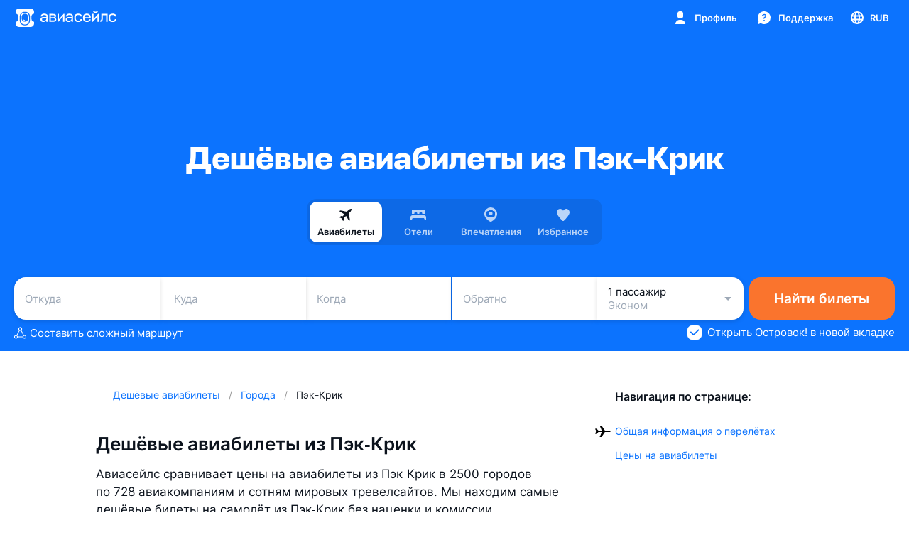

--- FILE ---
content_type: text/css; charset=utf-8
request_url: https://static.aviasales.com/selene-static/entrypoint/platform-c81f275cc8fd92fc46b500833451cbdca7e5559a.40aa61bc1b16c57e.css
body_size: 452
content:
@keyframes s__vVcUnuLBzZwtngJ7{0%,60%,75%,90%,to{animation-timing-function:cubic-bezier(.215,.61,.355,1)}0%{opacity:0;transform:translate(3000px)}60%{opacity:1;transform:translate(-25px)}75%{transform:translate(10px)}90%{transform:translate(-5px)}to{transform:translate(0)}}:not(#\#).s__H9rJo0cm34aT5ifI.s__QkaSCaViwH4vWaUU{opacity:0}:not(#\#).s__H9rJo0cm34aT5ifI.s__AT9rERRpvuIAMTS9{opacity:1}:not(#\#).s__H9rJo0cm34aT5ifI.s__ck4_xpLkeLAEz_TQ{opacity:0}:not(#\#).s__H9rJo0cm34aT5ifI.s__dvX2b6nNeMLsvFym,:not(#\#).s__H9rJo0cm34aT5ifI.s__ViYArj1O5VwazxAk,:not(#\#).s__H9rJo0cm34aT5ifI.s__sl_bZECx0QMRuVOh{opacity:1}:not(#\#).s__H9rJo0cm34aT5ifI.s__ZPJh5HEc8Mjx4bjs,:not(#\#).s__H9rJo0cm34aT5ifI.s__zq2SFJReEuvSh4NC{opacity:0}:not(#\#).s__H9rJo0cm34aT5ifI.s__AT9rERRpvuIAMTS9{transition:opacity .5s cubic-bezier(.33,.96,.49,1.01)}:not(#\#).s__H9rJo0cm34aT5ifI.s__dvX2b6nNeMLsvFym{transition:opacity .3s cubic-bezier(.33,.96,.49,1.01)}:not(#\#).s__H9rJo0cm34aT5ifI.s__ZPJh5HEc8Mjx4bjs{transition:opacity .15s cubic-bezier(.33,.96,.49,1.01)}:not(#\#).s__CUY2FHgB1Nc8rntS.s__QkaSCaViwH4vWaUU{opacity:0;transform:translateY(-15%)}:not(#\#).s__CUY2FHgB1Nc8rntS.s__AT9rERRpvuIAMTS9{opacity:1;transform:translateY(0)}:not(#\#).s__CUY2FHgB1Nc8rntS.s__ck4_xpLkeLAEz_TQ{opacity:0;transform:translateY(-15%)}:not(#\#).s__CUY2FHgB1Nc8rntS.s__dvX2b6nNeMLsvFym{opacity:1;transform:translateY(0)}:not(#\#).s__CUY2FHgB1Nc8rntS.s__ViYArj1O5VwazxAk{opacity:1}:not(#\#).s__CUY2FHgB1Nc8rntS.s__sl_bZECx0QMRuVOh{opacity:1;transform:translateY(0)}:not(#\#).s__CUY2FHgB1Nc8rntS.s__ZPJh5HEc8Mjx4bjs{opacity:0;transform:translateY(-15%)}:not(#\#).s__CUY2FHgB1Nc8rntS.s__zq2SFJReEuvSh4NC{opacity:0}:not(#\#).s__CUY2FHgB1Nc8rntS.s__AT9rERRpvuIAMTS9{transition:opacity,transform .5s cubic-bezier(.33,.96,.49,1.01)}:not(#\#).s__CUY2FHgB1Nc8rntS.s__dvX2b6nNeMLsvFym{transition:opacity,transform .3s cubic-bezier(.33,.96,.49,1.01)}:not(#\#).s__CUY2FHgB1Nc8rntS.s__ZPJh5HEc8Mjx4bjs{transition:opacity,transform .15s cubic-bezier(.33,.96,.49,1.01)}:not(#\#).s__vVcUnuLBzZwtngJ7.s__AT9rERRpvuIAMTS9{animation-name:s__vVcUnuLBzZwtngJ7;animation-duration:.7s;animation-fill-mode:forwards}:not(#\#).s__vVcUnuLBzZwtngJ7.s__dvX2b6nNeMLsvFym,:not(#\#).s__vVcUnuLBzZwtngJ7.s__ViYArj1O5VwazxAk{animation-name:s__vVcUnuLBzZwtngJ7;animation-duration:.5s;animation-fill-mode:forwards}
/*# sourceMappingURL=https://private-static.prod.k8s.int.avs.io/selene-source-maps/platform-c81f275cc8fd92fc46b500833451cbdca7e5559a.40aa61bc1b16c57e.css.map*/

--- FILE ---
content_type: text/css; charset=utf-8
request_url: https://static.aviasales.com/selene-static/entrypoint/explore/seo_from_city_seo_text.9caf3c54ccda12dd.css
body_size: 2897
content:
:not(#\#).s__XpNMH3r3VhEPidA6{padding-left:10px}:not(#\#).s__gmjl5FpZWIw8jjDY{padding:0}:not(#\#).s__rK_iTyMzMTIthOPc{padding-top:8px}:not(#\#).s__GR0wOMjMEI76FY7G{padding:0 8px}:not(#\#).s__WxBrozfD07AEifVE{margin-top:32px}:not(#\#).s__WxBrozfD07AEifVE:first-child{margin-top:0}:not(#\#).s__HEEkqVyGrUkd0ep9{margin-top:48px;display:flex}:not(#\#).s__B2CZjmvxxYtTJ_JM{margin-left:16px}:not(#\#).s__TnDDZSfgjYM8K3yd{text-align:center;padding-top:20px}:not(#\#).s__KZRvuLDQno8aF1FP .s___9zvy11ylosc99Lz{margin:24px 0 32px}@media (max-width:568px){:not(#\#).s__GR0wOMjMEI76FY7G{padding:16px 8px}:not(#\#).s__HEEkqVyGrUkd0ep9{flex-direction:column-reverse;margin-top:40px}:not(#\#).s__B2CZjmvxxYtTJ_JM{margin-bottom:16px;margin-left:0}}.s__XgQRUPY6GeA5w0Hw{border:none;width:100%;height:1px;margin:0}.s__AB8wom1TVk3TuEoR{background-color:var(--ink_150-graphite_500)}.s__QQYwx4Jf0ImEICfu{background-color:var(--alpha_8)}.s__VtQkw_Oq48k3iOT6{--checkbox-label-color:var(--ink_800);--checkbox-border:var(--black_alpha_24);--checkbox-default-background:var(--white);--checkbox-hover-background:var(--black_alpha_8);--checkbox-pressed-background:var(--black_alpha_16);--checkbox-error-background:var(--red_50);--checkbox-checked-background:var(--brand_primary_500);--checkbox-mark-color:var(--white);--checkbox-disabled-background:var(--black_alpha_12)}.--night .s__VtQkw_Oq48k3iOT6{--checkbox-label-color:var(--white);--checkbox-border:var(--white_alpha_24);--checkbox-default-background:var(--white_alpha_8);--checkbox-hover-background:var(--white_alpha_8);--checkbox-pressed-background:var(--white_alpha_16);--checkbox-error-background:transparent;--checkbox-disabled-background:var(--white_alpha_12)}.s__GqYnDRAoDxQHwGh8{cursor:pointer;align-items:flex-start;display:flex;position:relative}.s__GqYnDRAoDxQHwGh8 input{cursor:pointer;opacity:0;width:0;height:0;position:absolute}.s__wBKpOKQzfuAVx4yX{--checkbox-label-color:var(--white);--checkbox-border:var(--white_alpha_72);--checkbox-default-background:var(--white_alpha_8);--checkbox-hover-background:var(--white_alpha_8);--checkbox-pressed-background:var(--white_alpha_16);--checkbox-checked-background:var(--white);--checkbox-mark-color:var(--brand_primary_500);--checkbox-disabled-background:var(--white_alpha_12)}.s__CtkLf0jMvbUqgzAe{color:var(--checkbox-label-color);margin-left:8px;line-height:20px;transition-property:color;transition-duration:.5s;transition-timing-function:cubic-bezier(.33,.96,.49,1.01)}.s__u1BTPMyjvYPx48Gd{color:transparent;background-color:var(--checkbox-default-background);border:1px solid var(--checkbox-border);border-radius:6px;flex-shrink:0;width:20px;height:20px;transition-property:background-color,border-color;transition-duration:.5s;transition-timing-function:cubic-bezier(.33,.96,.49,1.01);display:block;position:relative;top:0;left:0}.s__u1BTPMyjvYPx48Gd:after{content:"";border-radius:inherit;background-color:transparent;transition-property:background-color;transition-duration:.1s;transition-timing-function:cubic-bezier(.33,.96,.49,1.01);position:absolute;top:-1px;bottom:-1px;left:-1px;right:-1px}.s__bLYO9HK4OsgAkCpL{transition-property:color;transition-duration:.1s;transition-timing-function:cubic-bezier(.33,.96,.49,1.01);position:absolute;top:1px;left:1px}[data-interaction-mode=keyboard] .s__GqYnDRAoDxQHwGh8 input:focus~.s__u1BTPMyjvYPx48Gd{outline:2px solid rgba(239,83,37,.5)}@media (prefers-reduced-motion:no-preference){[data-interaction-mode=keyboard] .s__GqYnDRAoDxQHwGh8 input:focus~.s__u1BTPMyjvYPx48Gd{outline-offset:5px;transition:outline-offset .25s}}@media not all and (-webkit-min-device-pixel-ratio:.0000264583),not all and (min-resolution:.001dpcm){@supports ((-webkit-appearance:none)){[data-interaction-mode=keyboard] .s__GqYnDRAoDxQHwGh8 input:focus~.s__u1BTPMyjvYPx48Gd{transition:none}}}[data-interaction-mode=keyboard] .s__GqYnDRAoDxQHwGh8 input:focus~.s__u1BTPMyjvYPx48Gd:after{background-color:var(--checkbox-hover-background)}@media (hover:hover),(pointer:fine){.s__GqYnDRAoDxQHwGh8:hover input:not(:disabled)~.s__u1BTPMyjvYPx48Gd:after{background-color:var(--checkbox-hover-background)}}.s__GqYnDRAoDxQHwGh8:active input:not(:disabled)~.s__u1BTPMyjvYPx48Gd:after{background-color:var(--checkbox-pressed-background)}.s__GqYnDRAoDxQHwGh8 input:disabled~.s__u1BTPMyjvYPx48Gd,.s__GqYnDRAoDxQHwGh8 input:disabled~.s__CtkLf0jMvbUqgzAe{opacity:.4}.s__GqYnDRAoDxQHwGh8 input:disabled:not(:checked)~.s__u1BTPMyjvYPx48Gd{background-color:var(--checkbox-disabled-background)}.s__GqYnDRAoDxQHwGh8 input:checked~.s__u1BTPMyjvYPx48Gd{color:var(--checkbox-mark-color);background:var(--checkbox-checked-background);border-color:var(--checkbox-checked-background)}.s__rIrZtKDtoKUrTWnq{transition-property:color;transition-duration:.1s;transition-timing-function:cubic-bezier(.33,.96,.49,1.01);display:none;position:absolute;top:1px;left:1px}.s__GqYnDRAoDxQHwGh8 input:indeterminate~.s__u1BTPMyjvYPx48Gd{color:var(--checkbox-mark-color);background:var(--checkbox-checked-background);border-color:var(--checkbox-checked-background)}.s__GqYnDRAoDxQHwGh8 input:indeterminate~.s__u1BTPMyjvYPx48Gd .s__bLYO9HK4OsgAkCpL{display:none}.s__GqYnDRAoDxQHwGh8 input:indeterminate~.s__u1BTPMyjvYPx48Gd .s__rIrZtKDtoKUrTWnq{display:block}@media (hover:hover),(pointer:fine){.s__GqYnDRAoDxQHwGh8:hover.s__pg_LJt9g6igKRxbe input~.s__u1BTPMyjvYPx48Gd{background:var(--checkbox-error-background);border-color:var(--red_500)}}.s__GqYnDRAoDxQHwGh8.s__pg_LJt9g6igKRxbe input~.s__u1BTPMyjvYPx48Gd,.s__GqYnDRAoDxQHwGh8:active.s__pg_LJt9g6igKRxbe input~.s__u1BTPMyjvYPx48Gd,.s__GqYnDRAoDxQHwGh8.s__pg_LJt9g6igKRxbe input:checked~.s__u1BTPMyjvYPx48Gd{color:var(--red_500);background:var(--checkbox-error-background);border-color:var(--red_500)}.s__GqYnDRAoDxQHwGh8.s__pg_LJt9g6igKRxbe input:not(:checked):not(:indeterminate)~.s__u1BTPMyjvYPx48Gd{color:transparent}.s__Yno327AsYcgG4mcW{font-family:var(--text-font-family);font-size:15px;font-weight:400;line-height:20px}.s__F2uzSUKnrREN9DuG{color:var(--text_link_default);cursor:pointer;text-decoration:none}.s__yuFCAZBftJ88DxrS{color:var(--text_link_standalone)}.s___K0RVL6QVaATsKZE{color:var(--text_link_on_bright)}@media (hover:hover),(pointer:fine){.s__F2uzSUKnrREN9DuG:hover{color:var(--text_link_default_hover)}.s__F2uzSUKnrREN9DuG:hover.s___K0RVL6QVaATsKZE{color:var(--text_link_on_bright_hover)}.s__F2uzSUKnrREN9DuG:hover.s__yuFCAZBftJ88DxrS{color:var(--text_link_standalone_hover)}}.s__oQv7IjTYGvkB6Z8_{text-underline-offset:12%;-webkit-text-decoration-skip-ink:none;text-decoration-skip-ink:none;text-decoration:underline}.s__OomKjpQf58svlx_4{width:100%;height:100%}.s__OomKjpQf58svlx_4.s__WhvwNEXUYavs6XTg{color:var(--ink_800-graphite_50);background:var(--white-graphite_700)}.s__OomKjpQf58svlx_4.s__zWHjh7mUzgdU4k2G{color:var(--ink_800-graphite_50);background:var(--ink_50-graphite_700)}@media (min-width:768px){.s__OomKjpQf58svlx_4{border-radius:20px;height:auto;max-height:100%}.s__OomKjpQf58svlx_4.s__DKXhczShfOUuZ486{width:480px}.s__OomKjpQf58svlx_4.s__PZbBlEyuLokexGGM{width:568px}.s__OomKjpQf58svlx_4.s__P0QDRHjB8bwMTfJF{width:800px}.s__LRX3KmzFLC8ij58P{border-radius:20px 20px 0 0}.s__Q2H1_zTxF6gtjkmA{padding:20px}}@media (max-width:767px){.s__OomKjpQf58svlx_4.s__kuB50evSz84TEzed{border-radius:20px 20px 0 0;height:auto;max-height:100vh;margin-top:auto}}:not(#\#).s__xJZIZATUfdASy0BG{z-index:750;width:100%;color:var(--ink_800-graphite_50);background-color:var(--white-graphite_800);border-top:1px solid var(--ink_150-graphite_500);padding:12px 16px;position:fixed;bottom:0}body:not(#\#).--new-tabbar-view .s__xJZIZATUfdASy0BG{bottom:56px}:not(#\#).s__yWinKMQlWw7jx3Kv,:not(#\#).s__sXjsOXOoxmEpUL1l{transform:translateY(100%)}:not(#\#).s__ya4RSPV4iYT2wFD3,:not(#\#).s__Y5qNgyWO8FKS3rjs{transition:transform .3s;transform:translateY(0)}:not(#\#).s__RyJ_J0CONsYKZjVo{transform:translateY(0)}:not(#\#).s__DzYlJ5mrP8qQGM7d{transition:transform .3s;transform:translateY(100%)}:not(#\#).s__kxsyF3AHIJ8_rYYr{justify-content:space-between;align-items:center;width:100%;max-width:1260px;margin:0 auto;display:flex}:not(#\#).s__zFkFRhVXV1Ahcs6M{white-space:pre-wrap;cursor:pointer}:not(#\#).s__frXN0dveUusaQqPw{flex:none;min-width:94px;margin-left:32px}@media (max-width:568px){:not(#\#).s__kxsyF3AHIJ8_rYYr{flex-direction:column}:not(#\#).s__frXN0dveUusaQqPw{margin-top:16px;margin-left:0}}@media (min-width:768px){body:not(#\#).--new-tabbar-view .s__xJZIZATUfdASy0BG{bottom:0}}.s__rykU5MrvQGt_kVoM{flex-direction:column;justify-content:space-between;gap:16px;height:100%;display:flex}.s__bt6TAGtGUwQtg4Xs{grid-auto-flow:row;justify-items:center;gap:6px;width:100%;display:inline-grid}.s__g03YLYliDuUVkrdV{flex-direction:column;justify-content:center;align-items:center;gap:6px;width:100%;display:flex}.s__g03YLYliDuUVkrdV .s__ZYaGt2Ky7Yp_d4u5{background-color:var(--card_gray_on_modal_background);border-radius:6px;align-items:center;gap:12px;max-width:416px;padding:8px 12px;display:flex}.s__oQzrMhEK7aYhJVzL{color:var(--text_secondary);-webkit-user-select:none;-moz-user-select:none;-ms-user-select:none;user-select:none;align-self:center}.s__pE518ivChIhD8Z1g{width:100%;max-width:416px;color:var(--text_secondary);text-align:center;white-space:pre-wrap}.s__hEzBUXqAxp4rGvuo{width:100%;max-width:416px}.s__RYe7afoJH0s4bXdg{fill:var(--ink_500)}.s__AcQ4SbsGLBQBYa4H{align-items:center;min-height:44px;display:flex}.s__SDWK9vR9aYEdaY_4{--login-form-apple-button-background:var(--black);--login-form-apple-button-color:var(--white);--login-form-twitter-button-background:var(--black);--login-form-twitter-button-color:var(--white)}.--night .s__SDWK9vR9aYEdaY_4{--login-form-apple-button-background:var(--white);--login-form-apple-button-color:var(--black);--login-form-twitter-button-background:var(--white);--login-form-twitter-button-color:var(--black)}.s__sX3SQ_nCyzYuRbQH{max-width:416px}.s__oqZ4VNFODwQxptIV{background-color:var(--social_yandex_500)}.s__upeff62VoPIduXZ3{background-color:var(--social_fb_500)}.s__g7qBGV9QemSvJI4Y{background-color:var(--social_mailru_500)}.s__ritjMayin_Q2YVv8{background-color:var(--social_ok_500)}.s__oR4zOJrPZQRHTVi2{background-color:var(--social_vk_500)}.s__H6y0A_l9yioGchYV{background-color:var(--social_yahoo_500)}.s__G7g0srFGJoUK0dZD{color:var(--ink_800-graphite_50);background-color:var(--alpha_8)}.s___ZPVbC61RAs0isrt{color:var(--login-form-apple-button-color);background-color:var(--login-form-apple-button-background)}.s__plIzsNUETFC_H7SJ{color:var(--login-form-twitter-button-color);background-color:var(--login-form-twitter-button-background)}.s__awIHXAVPRhce3XuG{width:20px;height:20px}.s__YGnKMre5g0MB84DL{background-color:var(--white);border:1px solid var(--black_alpha_16);border-radius:10px;flex-flow:column;align-items:flex-start;width:100%;height:100%;padding:6px 16px;display:flex}.--night .s__YGnKMre5g0MB84DL{background-color:var(--white_alpha_8)}.s__RcQf8mMY6hgE8_BD{color:var(--ink_400-graphite_300)}.s__FgGsxgFh9lkXElRn{color:var(--ink_800-graphite_50)}.s__tlpvK_k38nY2OR_8{color:var(--ink_300-graphite_500)}.s__W76O91wOCOsKlHl6{background-color:var(--ink_50-graphite_700);border-radius:14px;width:100%;max-width:416px;height:64px;padding:8px 8px 8px 10px;display:flex}.s__CEnk5acWgWYoEhZI{fill:var(--ink_500-graphite_300)}.s__ym3KACAex_cyl83D{width:100%;height:100%}.s__BGK1uw6hHMdg0YFK{color:var(--ink_500_alpha_60);text-align:center;display:block}:not(#\#).s__fOQYQq5AG3YT9t5G{display:none}:not(#\#).s__YJLKRUv5G8b0AzNS{padding:0}:not(#\#).s__YJLKRUv5G8b0AzNS>*{padding:0!important}
/*# sourceMappingURL=https://private-static.prod.k8s.int.avs.io/selene-source-maps/explore/seo_from_city_seo_text.9caf3c54ccda12dd.css.map*/